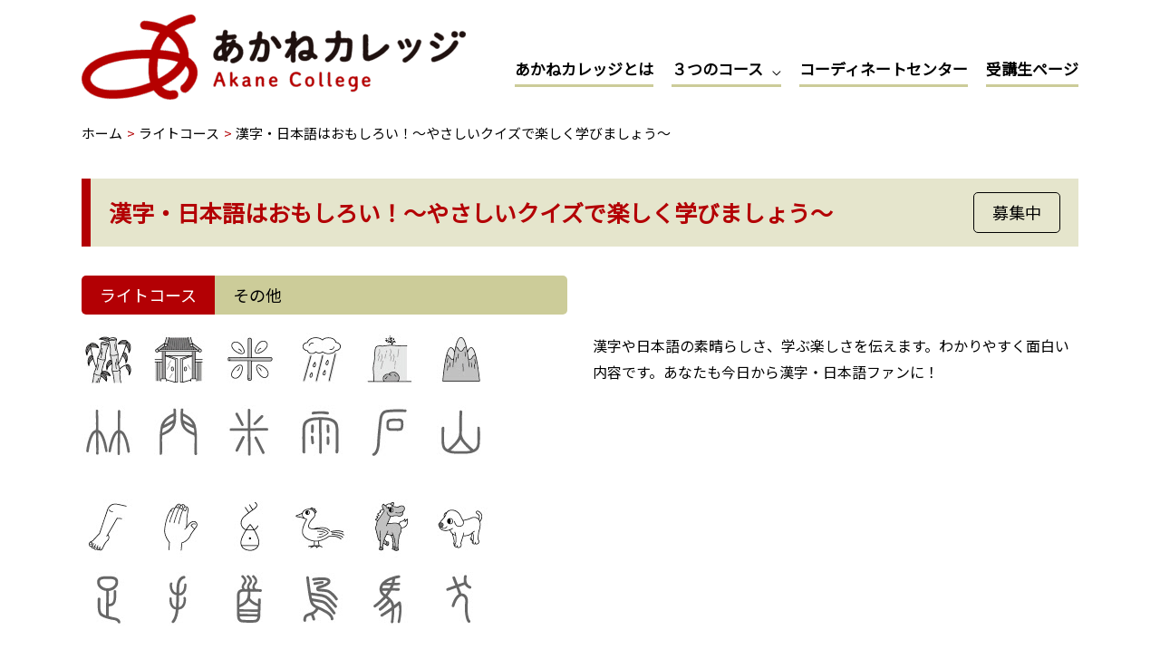

--- FILE ---
content_type: text/html; charset=UTF-8
request_url: https://akane-college.jp/course/light/22371/
body_size: 8997
content:
<!DOCTYPE html><html lang="ja"><head><meta charset="UTF-8"><meta name="viewport" content="width=device-width, initial-scale=1"><link rel="profile" href="https://gmpg.org/xfn/11"> <script>window.JetpackScriptData = {"site":{"icon":"","title":"あかねカレッジ","host":"xserver","is_wpcom_platform":false}};</script> <meta name='robots' content='index, follow, max-image-preview:large, max-snippet:-1, max-video-preview:-1' /><link media="all" href="https://akane-college.jp/wp-content/cache/autoptimize/css/autoptimize_cac2bd18385086d4d84c56f0e7b04e73.css" rel="stylesheet"><title>漢字・日本語はおもしろい！～やさしいクイズで楽しく学びましょう～ - あかねカレッジ</title><link rel="canonical" href="https://akane-college.jp/course/light//22371/" /><meta property="og:locale" content="ja_JP" /><meta property="og:type" content="article" /><meta property="og:title" content="漢字・日本語はおもしろい！～やさしいクイズで楽しく学びましょう～ - あかねカレッジ" /><meta property="og:description" content="漢字や日本語の素晴らしさ、学ぶ楽しさを伝えます。わかりやすく面白い内容です。あなたも今日から漢字・日本語ファンに！" /><meta property="og:url" content="https://akane-college.jp/course/light//22371/" /><meta property="og:site_name" content="あかねカレッジ" /><meta property="article:published_time" content="2022-01-21T05:57:15+00:00" /><meta property="og:image" content="https://akane-college.jp/wp-content/uploads/2022/01/22371_漢字っておもしろい.jpg" /><meta property="og:image:width" content="448" /><meta property="og:image:height" content="323" /><meta property="og:image:type" content="image/jpeg" /><meta name="author" content="hosoya" /><meta name="twitter:card" content="summary_large_image" /><meta name="twitter:label1" content="執筆者" /><meta name="twitter:data1" content="hosoya" /> <script type="application/ld+json" class="yoast-schema-graph">{"@context":"https://schema.org","@graph":[{"@type":"Article","@id":"https://akane-college.jp/course/light//22371/#article","isPartOf":{"@id":"https://akane-college.jp/course/light//22371/"},"author":{"name":"hosoya","@id":"https://akane-college.jp/#/schema/person/0773a79a97a9a8a20f61f1397967b013"},"headline":"漢字・日本語はおもしろい！～やさしいクイズで楽しく学びましょう～","datePublished":"2022-01-21T05:57:15+00:00","mainEntityOfPage":{"@id":"https://akane-college.jp/course/light//22371/"},"wordCount":0,"publisher":{"@id":"https://akane-college.jp/#organization"},"image":{"@id":"https://akane-college.jp/course/light//22371/#primaryimage"},"thumbnailUrl":"https://akane-college.jp/wp-content/uploads/2022/01/22371_漢字っておもしろい-1.jpg","articleSection":["その他"],"inLanguage":"ja"},{"@type":"WebPage","@id":"https://akane-college.jp/course/light//22371/","url":"https://akane-college.jp/course/light//22371/","name":"漢字・日本語はおもしろい！～やさしいクイズで楽しく学びましょう～ - あかねカレッジ","isPartOf":{"@id":"https://akane-college.jp/#website"},"primaryImageOfPage":{"@id":"https://akane-college.jp/course/light//22371/#primaryimage"},"image":{"@id":"https://akane-college.jp/course/light//22371/#primaryimage"},"thumbnailUrl":"https://akane-college.jp/wp-content/uploads/2022/01/22371_漢字っておもしろい-1.jpg","datePublished":"2022-01-21T05:57:15+00:00","breadcrumb":{"@id":"https://akane-college.jp/course/light//22371/#breadcrumb"},"inLanguage":"ja","potentialAction":[{"@type":"ReadAction","target":["https://akane-college.jp/course/light//22371/"]}]},{"@type":"ImageObject","inLanguage":"ja","@id":"https://akane-college.jp/course/light//22371/#primaryimage","url":"https://akane-college.jp/wp-content/uploads/2022/01/22371_漢字っておもしろい-1.jpg","contentUrl":"https://akane-college.jp/wp-content/uploads/2022/01/22371_漢字っておもしろい-1.jpg","width":448,"height":323},{"@type":"BreadcrumbList","@id":"https://akane-college.jp/course/light//22371/#breadcrumb","itemListElement":[{"@type":"ListItem","position":1,"name":"ホーム","item":"https://akane-college.jp/"},{"@type":"ListItem","position":2,"name":"ライトコース","item":"https://akane-college.jp/course/light/"},{"@type":"ListItem","position":3,"name":"漢字・日本語はおもしろい！～やさしいクイズで楽しく学びましょう～"}]},{"@type":"WebSite","@id":"https://akane-college.jp/#website","url":"https://akane-college.jp/","name":"あかねカレッジ","description":"60歳以上のおとなのまなび","publisher":{"@id":"https://akane-college.jp/#organization"},"potentialAction":[{"@type":"SearchAction","target":{"@type":"EntryPoint","urlTemplate":"https://akane-college.jp/?s={search_term_string}"},"query-input":{"@type":"PropertyValueSpecification","valueRequired":true,"valueName":"search_term_string"}}],"inLanguage":"ja"},{"@type":"Organization","@id":"https://akane-college.jp/#organization","name":"あかねカレッジ","url":"https://akane-college.jp/","logo":{"@type":"ImageObject","inLanguage":"ja","@id":"https://akane-college.jp/#/schema/logo/image/","url":"https://akane-college.jp/wp-content/uploads/2021/02/logo.png","contentUrl":"https://akane-college.jp/wp-content/uploads/2021/02/logo.png","width":849,"height":189,"caption":"あかねカレッジ"},"image":{"@id":"https://akane-college.jp/#/schema/logo/image/"}},{"@type":"Person","@id":"https://akane-college.jp/#/schema/person/0773a79a97a9a8a20f61f1397967b013","name":"hosoya","image":{"@type":"ImageObject","inLanguage":"ja","@id":"https://akane-college.jp/#/schema/person/image/","url":"https://secure.gravatar.com/avatar/34bdb82725f1524e17e9e71c5a6a24c5c55d2187c2f59f8463cf74edf1d44c5b?s=96&d=mm&r=g","contentUrl":"https://secure.gravatar.com/avatar/34bdb82725f1524e17e9e71c5a6a24c5c55d2187c2f59f8463cf74edf1d44c5b?s=96&d=mm&r=g","caption":"hosoya"},"url":"https://akane-college.jp/author/hosoya/"}]}</script> <link rel='dns-prefetch' href='//www.googletagmanager.com' /><link rel='dns-prefetch' href='//stats.wp.com' /><link rel='dns-prefetch' href='//fonts.googleapis.com' /><link href='//hb.wpmucdn.com' rel='preconnect' /><link href='http://fonts.googleapis.com' rel='preconnect' /><link href='//fonts.gstatic.com' crossorigin='' rel='preconnect' /><link rel="alternate" type="application/rss+xml" title="あかねカレッジ &raquo; フィード" href="https://akane-college.jp/feed/" /><link rel="alternate" type="application/rss+xml" title="あかねカレッジ &raquo; コメントフィード" href="https://akane-college.jp/comments/feed/" /><link rel='stylesheet' id='astra-google-fonts-css' href='https://fonts.googleapis.com/css?family=Noto+Sans+JP%3A400%2C&#038;display=fallback&#038;ver=3.7.10' media='all' /><link rel='stylesheet' id='a3a3_lazy_load-css' href='//akane-college.jp/wp-content/uploads/sass/a3_lazy_load.min.css?ver=1627821251' media='all' /> <!--[if IE]> <script src="https://akane-college.jp/wp-content/themes/astra/assets/js/minified/flexibility.min.js?ver=3.7.10" id="astra-flexibility-js"></script> <script id="astra-flexibility-js-after">flexibility(document.documentElement);</script> <![endif]--> <script src="https://akane-college.jp/wp-includes/js/jquery/jquery.min.js?ver=3.7.1" id="jquery-core-js"></script> 
 <script src="https://www.googletagmanager.com/gtag/js?id=G-S1SV6XBZ5N" id="google_gtagjs-js" async></script> <script id="google_gtagjs-js-after">window.dataLayer = window.dataLayer || [];function gtag(){dataLayer.push(arguments);}
gtag("set","linker",{"domains":["akane-college.jp"]});
gtag("js", new Date());
gtag("set", "developer_id.dZTNiMT", true);
gtag("config", "G-S1SV6XBZ5N");</script> <link rel="https://api.w.org/" href="https://akane-college.jp/wp-json/" /><link rel="alternate" title="JSON" type="application/json" href="https://akane-college.jp/wp-json/wp/v2/posts/22371" /><link rel="EditURI" type="application/rsd+xml" title="RSD" href="https://akane-college.jp/xmlrpc.php?rsd" /><meta name="generator" content="WordPress 6.8.3" /><link rel='shortlink' href='https://akane-college.jp/?p=22371' /><link rel="alternate" title="oEmbed (JSON)" type="application/json+oembed" href="https://akane-college.jp/wp-json/oembed/1.0/embed?url=https%3A%2F%2Fakane-college.jp%2Fcourse%2Flight%2F%2F22371%2F" /><link rel="alternate" title="oEmbed (XML)" type="text/xml+oembed" href="https://akane-college.jp/wp-json/oembed/1.0/embed?url=https%3A%2F%2Fakane-college.jp%2Fcourse%2Flight%2F%2F22371%2F&#038;format=xml" /><meta name="generator" content="Site Kit by Google 1.171.0" /><link rel="apple-touch-icon" sizes="180x180" href="/wp-content/uploads/fbrfg/apple-touch-icon.png"><link rel="icon" type="image/png" sizes="32x32" href="/wp-content/uploads/fbrfg/favicon-32x32.png"><link rel="icon" type="image/png" sizes="16x16" href="/wp-content/uploads/fbrfg/favicon-16x16.png"><link rel="manifest" href="/wp-content/uploads/fbrfg/site.webmanifest"><link rel="mask-icon" href="/wp-content/uploads/fbrfg/safari-pinned-tab.svg" color="#5bbad5"><link rel="shortcut icon" href="/wp-content/uploads/fbrfg/favicon.ico"><meta name="msapplication-TileColor" content="#ffffff"><meta name="msapplication-config" content="/wp-content/uploads/fbrfg/browserconfig.xml"><meta name="theme-color" content="#ffffff"></head><body itemtype='https://schema.org/Blog' itemscope='itemscope' class="wp-singular post-template-default single single-post postid-22371 single-format-standard wp-custom-logo wp-theme-astra wp-child-theme-akane-college ast-blog-single-style-1 ast-single-post ast-inherit-site-logo-transparent ast-hfb-header ast-desktop ast-separate-container ast-no-sidebar astra-3.7.10 ast-normal-title-enabled"> <a
 class="skip-link screen-reader-text"
 href="#content"
 role="link"
 title="コンテンツへスキップ"> コンテンツへスキップ</a><div
class="hfeed site" id="page"><header
 class="site-header header-main-layout-1 ast-primary-menu-enabled ast-logo-title-inline ast-hide-custom-menu-mobile ast-builder-menu-toggle-icon ast-mobile-header-inline" id="masthead" itemtype="https://schema.org/WPHeader" itemscope="itemscope" itemid="#masthead"		><div id="ast-desktop-header" data-toggle-type="dropdown"><div class="ast-main-header-wrap main-header-bar-wrap "><div class="ast-primary-header-bar ast-primary-header main-header-bar site-header-focus-item" data-section="section-primary-header-builder"><div class="site-primary-header-wrap ast-builder-grid-row-container site-header-focus-item ast-container" data-section="section-primary-header-builder"><div class="ast-builder-grid-row ast-builder-grid-row-has-sides ast-builder-grid-row-no-center"><div class="site-header-primary-section-left site-header-section ast-flex site-header-section-left"><div class="ast-builder-layout-element ast-flex site-header-focus-item" data-section="title_tagline"><div
 class="site-branding ast-site-identity" itemtype="https://schema.org/Organization" itemscope="itemscope"				> <span class="site-logo-img"><a href="https://akane-college.jp/" class="custom-logo-link" rel="home"><img width="424" height="94" src="https://akane-college.jp/wp-content/uploads/2021/02/logo-424x94.png" class="custom-logo" alt="あかねカレッジ" decoding="async" srcset="https://akane-college.jp/wp-content/uploads/2021/02/logo-424x94.png 424w, https://akane-college.jp/wp-content/uploads/2021/02/logo-300x67.png 300w, https://akane-college.jp/wp-content/uploads/2021/02/logo-768x171.png 768w, https://akane-college.jp/wp-content/uploads/2021/02/logo.png 849w" sizes="(max-width: 424px) 100vw, 424px" /></a></span></div></div></div><div class="site-header-primary-section-right site-header-section ast-flex ast-grid-right-section"><div class="ast-builder-menu-1 ast-builder-menu ast-flex ast-builder-menu-1-focus-item ast-builder-layout-element site-header-focus-item" data-section="section-hb-menu-1"><div class="ast-main-header-bar-alignment"><div class="main-header-bar-navigation"><nav class="site-navigation ast-flex-grow-1 navigation-accessibility site-header-focus-item" id="primary-site-navigation" aria-label="サイトナビゲーション" itemtype="https://schema.org/SiteNavigationElement" itemscope="itemscope"><div class="main-navigation ast-inline-flex"><ul id="ast-hf-menu-1" class="main-header-menu ast-menu-shadow ast-nav-menu ast-flex  submenu-with-border astra-menu-animation-fade  stack-on-mobile"><li id="menu-item-116997" class="menu-item menu-item-type-post_type menu-item-object-page menu-item-116997"><a href="https://akane-college.jp/about/" class="menu-link">あかねカレッジとは</a></li><li id="menu-item-117003" class="menu-item menu-item-type-post_type menu-item-object-page menu-item-has-children menu-item-117003"><a href="https://akane-college.jp/course/" class="menu-link">３つのコース</a><button class="ast-menu-toggle" aria-expanded="false"><span class="screen-reader-text">メニュートグル</span><span class="ast-icon icon-arrow"></span></button><ul class="sub-menu"><li id="menu-item-118552" class="menu-item menu-item-type-post_type menu-item-object-page menu-item-118552"><a href="https://akane-college.jp/light-course/" class="menu-link">ライトコース</a></li><li id="menu-item-117002" class="menu-item menu-item-type-post_type menu-item-object-page menu-item-117002"><a href="https://akane-college.jp/kamoku-course/" class="menu-link">科目別コース</a></li><li id="menu-item-116999" class="menu-item menu-item-type-post_type menu-item-object-page menu-item-116999"><a href="https://akane-college.jp/watashi-course/" class="menu-link">わたしを活かすコース</a></li></ul></li><li id="menu-item-117000" class="menu-item menu-item-type-post_type menu-item-object-page menu-item-117000"><a href="https://akane-college.jp/coordination-center/" class="menu-link">コーディネートセンター</a></li><li id="menu-item-119678" class="menu-item menu-item-type-post_type menu-item-object-page menu-item-119678"><a href="https://akane-college.jp/%e5%8f%97%e8%ac%9b%e7%94%9f%e3%83%9a%e3%83%bc%e3%82%b8/" class="menu-link">受講生ページ</a></li></ul></div></nav></div></div></div></div></div></div></div></div><nav class="sp_nav_menu"><ul id="menu-header_menu" class="menu"><li class="menu-item menu-item-type-post_type menu-item-object-page menu-item-116997"><a href="https://akane-college.jp/about/" class="menu-link">あかねカレッジとは</a></li><li class="menu-item menu-item-type-post_type menu-item-object-page menu-item-117003"><a href="https://akane-college.jp/course/" class="menu-link">３つのコース</a></li><li class="menu-item menu-item-type-post_type menu-item-object-page menu-item-117000"><a href="https://akane-college.jp/coordination-center/" class="menu-link">コーディネートセンター</a></li><li class="menu-item menu-item-type-post_type menu-item-object-page menu-item-119678"><a href="https://akane-college.jp/%e5%8f%97%e8%ac%9b%e7%94%9f%e3%83%9a%e3%83%bc%e3%82%b8/" class="menu-link">受講生ページ</a></li></ul></nav></div><div id="ast-mobile-header" class="ast-mobile-header-wrap " data-type="dropdown"><div class="ast-main-header-wrap main-header-bar-wrap" ><div class="ast-primary-header-bar ast-primary-header main-header-bar site-primary-header-wrap site-header-focus-item ast-builder-grid-row-layout-default ast-builder-grid-row-tablet-layout-default ast-builder-grid-row-mobile-layout-default" data-section="section-primary-header-builder"><div class="ast-builder-grid-row ast-builder-grid-row-has-sides ast-builder-grid-row-no-center"><div class="site-header-primary-section-left site-header-section ast-flex site-header-section-left"><div class="ast-builder-layout-element ast-flex site-header-focus-item" data-section="title_tagline"><div
 class="site-branding ast-site-identity" itemtype="https://schema.org/Organization" itemscope="itemscope"				> <span class="site-logo-img"><a href="https://akane-college.jp/" class="custom-logo-link" rel="home"><img width="424" height="94" src="https://akane-college.jp/wp-content/uploads/2021/02/logo-424x94.png" class="custom-logo" alt="あかねカレッジ" decoding="async" srcset="https://akane-college.jp/wp-content/uploads/2021/02/logo-424x94.png 424w, https://akane-college.jp/wp-content/uploads/2021/02/logo-300x67.png 300w, https://akane-college.jp/wp-content/uploads/2021/02/logo-768x171.png 768w, https://akane-college.jp/wp-content/uploads/2021/02/logo.png 849w" sizes="(max-width: 424px) 100vw, 424px" /></a></span></div></div></div><div class="site-header-primary-section-right site-header-section ast-flex ast-grid-right-section"></div></div></div></div><nav class="sp_nav_menu"><ul id="menu-header_menu-1" class="menu"><li class="menu-item menu-item-type-post_type menu-item-object-page menu-item-116997"><a href="https://akane-college.jp/about/" class="menu-link">あかねカレッジとは</a></li><li class="menu-item menu-item-type-post_type menu-item-object-page menu-item-117003"><a href="https://akane-college.jp/course/" class="menu-link">３つのコース</a></li><li class="menu-item menu-item-type-post_type menu-item-object-page menu-item-117000"><a href="https://akane-college.jp/coordination-center/" class="menu-link">コーディネートセンター</a></li><li class="menu-item menu-item-type-post_type menu-item-object-page menu-item-119678"><a href="https://akane-college.jp/%e5%8f%97%e8%ac%9b%e7%94%9f%e3%83%9a%e3%83%bc%e3%82%b8/" class="menu-link">受講生ページ</a></li></ul></nav></div></header><div class="main-header-bar ast-header-breadcrumb"><div class="ast-container"><div class="ast-breadcrumbs-wrapper"><div class="ast-breadcrumbs-inner"><nav role="navigation" aria-label="パンくずリスト" class="breadcrumb-trail breadcrumbs" ><div class="ast-breadcrumbs"><ul class="trail-items" itemscope itemtype="http://schema.org/BreadcrumbList"><meta content="3" name="numberOfItems" /><meta name="itemListOrder" content="Ascending"/><li itemprop="itemListElement" itemscope itemtype="http://schema.org/ListItem" class="trail-item trail-begin"><a href="https://akane-college.jp/" rel="home" itemprop="item"><span itemprop="name">ホーム</span></a><meta itemprop="position" content="1" /></li><li itemprop="itemListElement" itemscope itemtype="http://schema.org/ListItem" class="trail-item"><a href="https://akane-college.jp/course/light/" itemprop="item"><span itemprop="name">ライトコース</span></a><meta itemprop="position" content="2" /></li><li  class="trail-item trail-end"><span><span>漢字・日本語はおもしろい！～やさしいクイズで楽しく学びましょう～</span></span></li></ul></div></nav></div></div></div></div><div id="content" class="site-content"><div class="ast-container"><div id="primary" class="content-area primary"><main id="main" class="site-main"><article
class="post-22371 post type-post status-publish format-standard has-post-thumbnail hentry category-other course-light host-20 ast-article-single" id="post-22371" itemtype="https://schema.org/CreativeWork" itemscope="itemscope"><div class="ast-post-format- single-layout-1"><header class="single_header entry-header "><h1 class="single_course_title">漢字・日本語はおもしろい！～やさしいクイズで楽しく学びましょう～</h1><p class="single_course_situation course_situation_end">募集中</p></header><div class="entry-content clear"
 itemprop="text"	><p class="single_course_situation_sp single_course_situation course_situation_end">募集中</p><div class="single_article_wrap"><div class="single_thumb_wrap"><dl class="single_course_meta"><dt>ライトコース</dt><dd>その他</dd></dl> <img width="448" height="323" src="//akane-college.jp/wp-content/plugins/a3-lazy-load/assets/images/lazy_placeholder.gif" data-lazy-type="image" data-src="https://akane-college.jp/wp-content/uploads/2022/01/22371_漢字っておもしろい-1.jpg" class="lazy lazy-hidden attachment-course-thumbnail size-course-thumbnail wp-post-image" alt="" decoding="async" srcset="" data-srcset="https://akane-college.jp/wp-content/uploads/2022/01/22371_漢字っておもしろい-1.jpg 448w, https://akane-college.jp/wp-content/uploads/2022/01/22371_漢字っておもしろい-1-300x216.jpg 300w" sizes="(max-width: 448px) 100vw, 448px" /><noscript><img width="448" height="323" src="https://akane-college.jp/wp-content/uploads/2022/01/22371_漢字っておもしろい-1.jpg" class="attachment-course-thumbnail size-course-thumbnail wp-post-image" alt="" decoding="async" srcset="https://akane-college.jp/wp-content/uploads/2022/01/22371_漢字っておもしろい-1.jpg 448w, https://akane-college.jp/wp-content/uploads/2022/01/22371_漢字っておもしろい-1-300x216.jpg 300w" sizes="(max-width: 448px) 100vw, 448px" /></noscript></div><div class="single_course_content"><p>漢字や日本語の素晴らしさ、学ぶ楽しさを伝えます。わかりやすく面白い内容です。あなたも今日から漢字・日本語ファンに！</p></div></div><dl class="single_course_info"><div><dt class="info_justify">講座ID</dt><dd>21-10-040</dd></div><div><dt class="info_justify">日時</dt><dd>2022年01月21日（金）13:30					〜15:30</dd></div><div><dt class="info_justify">会場名</dt><dd>江井島コミュニティ・センター</dd></div><div><dt class="info_justify">住所</dt><dd>兵庫県明石市大久保町西島680-5 江井島中学校内 <a
 href="https://maps.google.co.jp/maps/search/兵庫県明石市大久保町西島680-5 江井島中学校内"
 target="_blank">[Google マップを表示]</a></dd></div><div class="course_info_bring"><dt class="info_justify">持ち物</dt><dd></dd></div><div class="course_info_place"><dt>会場</dt><dd> <span><span>定員</span>50名</span><span><span>受講料</span>0円</span></dd></div><div class="course_info_instructor"><dt class="info_justify">講師</dt><dd> <span>川　こう</span> （漢字教育士
（漢字・日本語・諺検定各1級））</dd></div><div><dt class="info_justify">主催</dt><dd>江井島コミュニティ・センター</dd></div><div class="course_contact"><dt>お問い合わせ先</dt><dd> <span>江井島コミュニティ・センター</span><span>電話 078-947-0073</span></dd></div></dl><div class="home_title_wrap"><h2 class="home_title">募集中の<br class="pc_none">ライトコース講座</h2> <a href="https://akane-college.jp/course/light">講座一覧</a></div><dl class="course_article"><dt>ライトコース</dt><dd>カテゴリーで探す。</dd></dl><ul class="course_list_wrap"><li> <a href="https://akane-college.jp/course/light//137919/"> <img width="710" height="400" src="//akane-college.jp/wp-content/plugins/a3-lazy-load/assets/images/lazy_placeholder.gif" data-lazy-type="image" data-src="https://akane-college.jp/wp-content/uploads/2026/01/137919_IMG_8112-1-710x400.jpg" class="lazy lazy-hidden attachment-course-thumbnail size-course-thumbnail wp-post-image" alt="" decoding="async" /><noscript><img width="710" height="400" src="https://akane-college.jp/wp-content/uploads/2026/01/137919_IMG_8112-1-710x400.jpg" class="attachment-course-thumbnail size-course-thumbnail wp-post-image" alt="" decoding="async" /></noscript><div class="course_list_inner"> <span class="course_title">小さな音楽会</span><div class="course_other_wrap"> <span class="course_place">江井島コミュニティ・センター</span><div class="course_situation_wrap"><span class="course_situation course_situation_full">満席</span><span class="course_date">2026年03月27日</span></div> <span class="course_detail">詳しくはこちら</span></div></div> </a></li><li> <a href="https://akane-college.jp/course/light//137656/"> <img width="655" height="400" src="//akane-college.jp/wp-content/plugins/a3-lazy-load/assets/images/lazy_placeholder.gif" data-lazy-type="image" data-src="https://akane-college.jp/wp-content/uploads/2025/12/137656_isu_undou_man-655x400.png" class="lazy lazy-hidden attachment-course-thumbnail size-course-thumbnail wp-post-image" alt="" decoding="async" loading="lazy" /><noscript><img width="655" height="400" src="https://akane-college.jp/wp-content/uploads/2025/12/137656_isu_undou_man-655x400.png" class="attachment-course-thumbnail size-course-thumbnail wp-post-image" alt="" decoding="async" loading="lazy" /></noscript><div class="course_list_inner"> <span class="course_title">元気アップ体操教室</span><div class="course_other_wrap"> <span class="course_place">野々池コミュニティ・センター</span><div class="course_situation_wrap"><span class="course_situation course_situation_accepting">募集中</span><span class="course_date">2026年03月26日</span></div> <span class="course_detail">詳しくはこちら</span></div></div> </a></li><li> <a href="https://akane-college.jp/course/light//137753/"> <img width="394" height="361" src="//akane-college.jp/wp-content/plugins/a3-lazy-load/assets/images/lazy_placeholder.gif" data-lazy-type="image" data-src="https://akane-college.jp/wp-content/uploads/2026/01/137753_スクリーンショット-2023-10-26-155404-1.png" class="lazy lazy-hidden attachment-course-thumbnail size-course-thumbnail wp-post-image" alt="" decoding="async" loading="lazy" srcset="" data-srcset="https://akane-college.jp/wp-content/uploads/2026/01/137753_スクリーンショット-2023-10-26-155404-1.png 394w, https://akane-college.jp/wp-content/uploads/2026/01/137753_スクリーンショット-2023-10-26-155404-1-300x275.png 300w" sizes="auto, (max-width: 394px) 100vw, 394px" /><noscript><img width="394" height="361" src="https://akane-college.jp/wp-content/uploads/2026/01/137753_スクリーンショット-2023-10-26-155404-1.png" class="attachment-course-thumbnail size-course-thumbnail wp-post-image" alt="" decoding="async" loading="lazy" srcset="https://akane-college.jp/wp-content/uploads/2026/01/137753_スクリーンショット-2023-10-26-155404-1.png 394w, https://akane-college.jp/wp-content/uploads/2026/01/137753_スクリーンショット-2023-10-26-155404-1-300x275.png 300w" sizes="auto, (max-width: 394px) 100vw, 394px" /></noscript><div class="course_list_inner"> <span class="course_title">１年をふり返る交流会</span><div class="course_other_wrap"> <span class="course_place">大久保北コミュニティ・センター</span><div class="course_situation_wrap"><span class="course_situation course_situation_accepting">募集中</span><span class="course_date">2026年03月24日</span></div> <span class="course_detail">詳しくはこちら</span></div></div> </a></li><li> <a href="https://akane-college.jp/course/light//138049/"> <img width="710" height="400" src="//akane-college.jp/wp-content/plugins/a3-lazy-load/assets/images/lazy_placeholder.gif" data-lazy-type="image" data-src="https://akane-college.jp/wp-content/uploads/2026/01/138049_IMG_3382-710x400.jpg" class="lazy lazy-hidden attachment-course-thumbnail size-course-thumbnail wp-post-image" alt="" decoding="async" loading="lazy" /><noscript><img width="710" height="400" src="https://akane-college.jp/wp-content/uploads/2026/01/138049_IMG_3382-710x400.jpg" class="attachment-course-thumbnail size-course-thumbnail wp-post-image" alt="" decoding="async" loading="lazy" /></noscript><div class="course_list_inner"> <span class="course_title">1年をふりかえる交流会</span><div class="course_other_wrap"> <span class="course_place">江井島コミュニティ・センター</span><div class="course_situation_wrap"><span class="course_situation course_situation_accepting">募集中</span><span class="course_date">2026年03月18日</span></div> <span class="course_detail">詳しくはこちら</span></div></div> </a></li><li> <a href="https://akane-college.jp/course/light//137398/"> <img src="https://akane-college.jp/wp-content/themes/akane-college/images/default_thumb.png" alt="あかねカレッジ"><div class="course_list_inner"> <span class="course_title">1年をふりかえる交流会</span><div class="course_other_wrap"> <span class="course_place">二見コミュニティ・センター（西部文化会館）</span><div class="course_situation_wrap"><span class="course_situation course_situation_accepting">募集中</span><span class="course_date">2026年03月18日</span></div> <span class="course_detail">詳しくはこちら</span></div></div> </a></li><li> <a href="https://akane-college.jp/course/light//137743/"> <img width="710" height="400" src="//akane-college.jp/wp-content/plugins/a3-lazy-load/assets/images/lazy_placeholder.gif" data-lazy-type="image" data-src="https://akane-college.jp/wp-content/uploads/2026/01/137743_pasokon_kyoushitsu_smartphone-1-710x400.png" class="lazy lazy-hidden attachment-course-thumbnail size-course-thumbnail wp-post-image" alt="" decoding="async" loading="lazy" /><noscript><img width="710" height="400" src="https://akane-college.jp/wp-content/uploads/2026/01/137743_pasokon_kyoushitsu_smartphone-1-710x400.png" class="attachment-course-thumbnail size-course-thumbnail wp-post-image" alt="" decoding="async" loading="lazy" /></noscript><div class="course_list_inner"> <span class="course_title">明石北高生によるスマホ教室「防災対策を学ぶ」</span><div class="course_other_wrap"> <span class="course_place">大久保北コミュニティ・センター</span><div class="course_situation_wrap"><span class="course_situation course_situation_accepting">募集中</span><span class="course_date">2026年03月17日</span></div> <span class="course_detail">詳しくはこちら</span></div></div> </a></li></ul></div></div></article></main></div></div></div><div class="top_btn_wrap"><a class="top_btn" href="#">上へ戻る</a></div><footer
class="site-footer" id="colophon" itemtype="https://schema.org/WPFooter" itemscope="itemscope" itemid="#colophon"><div class="site-above-footer-wrap ast-builder-grid-row-container site-footer-focus-item ast-builder-grid-row-full ast-builder-grid-row-tablet-full ast-builder-grid-row-mobile-full ast-footer-row-stack ast-footer-row-tablet-stack ast-footer-row-mobile-stack" data-section="section-above-footer-builder"><div class="ast-builder-grid-row-container-inner"><div class="ast-builder-footer-grid-columns site-above-footer-inner-wrap ast-builder-grid-row"><div class="site-footer-above-section-1 site-footer-section site-footer-section-1"><div class="footer-widget-area widget-area site-footer-focus-item ast-footer-html-1" data-section="section-fb-html-1"><div class="ast-header-html inner-link-style-"><div class="ast-builder-html-element"><p class="footer_name"><span class="footer_name_inner">あかねカレッジ</span>コーディネートセンター</p><div class="footer_address_wrap"><p class="footer_address">〒673-8686 兵庫県明石市東仲ノ町6-1アスピア明石北館９階</p><p class="footer_tel"><span class="footer_tel_inner">TEL</span>078-918-5415</p><p class="footer_fax"><span class="footer_fax_inner">FAX</span>078-918-5416</p></div></div></div></div></div></div></div></div><div class="site-primary-footer-wrap ast-builder-grid-row-container site-footer-focus-item ast-builder-grid-row-full ast-builder-grid-row-tablet-full ast-builder-grid-row-mobile-full ast-footer-row-stack ast-footer-row-tablet-stack ast-footer-row-mobile-stack" data-section="section-primary-footer-builder"><div class="ast-builder-grid-row-container-inner"><div class="ast-builder-footer-grid-columns site-primary-footer-inner-wrap ast-builder-grid-row"><div class="site-footer-primary-section-1 site-footer-section site-footer-section-1"><aside
 class="footer-widget-area widget-area site-footer-focus-item" data-section="sidebar-widgets-footer-widget-1" aria-label="Footer Widget 1"				><div class="footer-widget-area-inner site-info-inner"><section id="nav_menu-5" class="widget widget_nav_menu"><nav class="menu-footer_menu-container" aria-label="メニュー"><ul id="menu-footer_menu" class="menu"><li id="menu-item-116989" class="menu-item menu-item-type-post_type menu-item-object-page menu-item-116989"><a href="https://akane-college.jp/about/" class="menu-link">あかねカレッジとは</a></li><li id="menu-item-116993" class="menu-item menu-item-type-post_type menu-item-object-page menu-item-116993"><a href="https://akane-college.jp/about2021/" class="menu-link">ライトコース</a></li><li id="menu-item-116995" class="menu-item menu-item-type-post_type menu-item-object-page menu-item-116995"><a href="https://akane-college.jp/kamoku-course/" class="menu-link">科目別コース</a></li><li id="menu-item-116990" class="menu-item menu-item-type-post_type menu-item-object-page menu-item-116990"><a href="https://akane-college.jp/watashi-course/" class="menu-link">わたしを活かすコース</a></li><li id="menu-item-116991" class="menu-item menu-item-type-post_type menu-item-object-page menu-item-116991"><a href="https://akane-college.jp/coordination-center/" class="menu-link">コーディネートセンター</a></li><li id="menu-item-116994" class="menu-item menu-item-type-post_type menu-item-object-page menu-item-116994"><a href="https://akane-college.jp/contact/" class="menu-link">お問い合わせ</a></li></ul></nav></section></div></aside></div></div></div></div><div class="site-below-footer-wrap ast-builder-grid-row-container site-footer-focus-item ast-builder-grid-row-full ast-builder-grid-row-tablet-full ast-builder-grid-row-mobile-full ast-footer-row-stack ast-footer-row-tablet-stack ast-footer-row-mobile-stack" data-section="section-below-footer-builder"><div class="ast-builder-grid-row-container-inner"><div class="ast-builder-footer-grid-columns site-below-footer-inner-wrap ast-builder-grid-row"><div class="site-footer-below-section-1 site-footer-section site-footer-section-1"><div class="ast-builder-layout-element ast-flex site-footer-focus-item ast-footer-copyright" data-section="section-footer-builder"><div class="ast-footer-copyright"><p>&copy; 2021 あかねカレッジ</p></div></div></div></div></div></div></footer></div> <script type="speculationrules">{"prefetch":[{"source":"document","where":{"and":[{"href_matches":"\/*"},{"not":{"href_matches":["\/wp-*.php","\/wp-admin\/*","\/wp-content\/uploads\/*","\/wp-content\/*","\/wp-content\/plugins\/*","\/wp-content\/themes\/akane-college\/*","\/wp-content\/themes\/astra\/*","\/*\\?(.+)"]}},{"not":{"selector_matches":"a[rel~=\"nofollow\"]"}},{"not":{"selector_matches":".no-prefetch, .no-prefetch a"}}]},"eagerness":"conservative"}]}</script> <script type="importmap" id="wp-importmap">{"imports":{"@wordpress\/interactivity":"https:\/\/akane-college.jp\/wp-includes\/js\/dist\/script-modules\/interactivity\/index.min.js?ver=55aebb6e0a16726baffb"}}</script> <script type="module" src="https://akane-college.jp/wp-content/plugins/jetpack/jetpack_vendor/automattic/jetpack-forms/src/contact-form/../../dist/modules/form/view.js?ver=14.8" id="jp-forms-view-js-module"></script> <link rel="modulepreload" href="https://akane-college.jp/wp-includes/js/dist/script-modules/interactivity/index.min.js?ver=55aebb6e0a16726baffb" id="@wordpress/interactivity-js-modulepreload"><script type="application/json" id="wp-script-module-data-@wordpress/interactivity">{"config":{"jetpack/form":{"error_types":{"is_required":"この欄は入力必須です。","invalid_form_empty":"送信しようとしているフォームは空です。","invalid_form":"フォームの内容を正しく入力してください。"}}}}</script> <script id="astra-theme-js-js-extra">var astra = {"break_point":"921","isRtl":""};</script> <script src="https://akane-college.jp/wp-includes/js/dist/hooks.min.js?ver=4d63a3d491d11ffd8ac6" id="wp-hooks-js"></script> <script src="https://akane-college.jp/wp-includes/js/dist/i18n.min.js?ver=5e580eb46a90c2b997e6" id="wp-i18n-js"></script> <script id="wp-i18n-js-after">wp.i18n.setLocaleData( { 'text direction\u0004ltr': [ 'ltr' ] } );</script> <script id="contact-form-7-js-translations">( function( domain, translations ) {
	var localeData = translations.locale_data[ domain ] || translations.locale_data.messages;
	localeData[""].domain = domain;
	wp.i18n.setLocaleData( localeData, domain );
} )( "contact-form-7", {"translation-revision-date":"2025-06-27 09:47:49+0000","generator":"GlotPress\/4.0.1","domain":"messages","locale_data":{"messages":{"":{"domain":"messages","plural-forms":"nplurals=1; plural=0;","lang":"ja_JP"},"This contact form is placed in the wrong place.":["\u3053\u306e\u30b3\u30f3\u30bf\u30af\u30c8\u30d5\u30a9\u30fc\u30e0\u306f\u9593\u9055\u3063\u305f\u4f4d\u7f6e\u306b\u7f6e\u304b\u308c\u3066\u3044\u307e\u3059\u3002"],"Error:":["\u30a8\u30e9\u30fc:"]}},"comment":{"reference":"includes\/js\/index.js"}} );</script> <script id="contact-form-7-js-before">var wpcf7 = {
    "api": {
        "root": "https:\/\/akane-college.jp\/wp-json\/",
        "namespace": "contact-form-7\/v1"
    }
};</script> <script id="jquery-lazyloadxt-js-extra">var a3_lazyload_params = {"apply_images":"1","apply_videos":"1"};</script> <script id="jquery-lazyloadxt-extend-js-extra">var a3_lazyload_extend_params = {"edgeY":"0","horizontal_container_classnames":""};</script> <script id="jetpack-stats-js-before">_stq = window._stq || [];
_stq.push([ "view", JSON.parse("{\"v\":\"ext\",\"blog\":\"224257517\",\"post\":\"22371\",\"tz\":\"9\",\"srv\":\"akane-college.jp\",\"j\":\"1:14.8\"}") ]);
_stq.push([ "clickTrackerInit", "224257517", "22371" ]);</script> <script src="https://stats.wp.com/e-202605.js" id="jetpack-stats-js" defer data-wp-strategy="defer"></script> <script>/(trident|msie)/i.test(navigator.userAgent)&&document.getElementById&&window.addEventListener&&window.addEventListener("hashchange",function(){var t,e=location.hash.substring(1);/^[A-z0-9_-]+$/.test(e)&&(t=document.getElementById(e))&&(/^(?:a|select|input|button|textarea)$/i.test(t.tagName)||(t.tabIndex=-1),t.focus())},!1);</script> <script defer src="https://akane-college.jp/wp-content/cache/autoptimize/js/autoptimize_4c201445687f6467bad54766dcab5f47.js"></script></body></html>